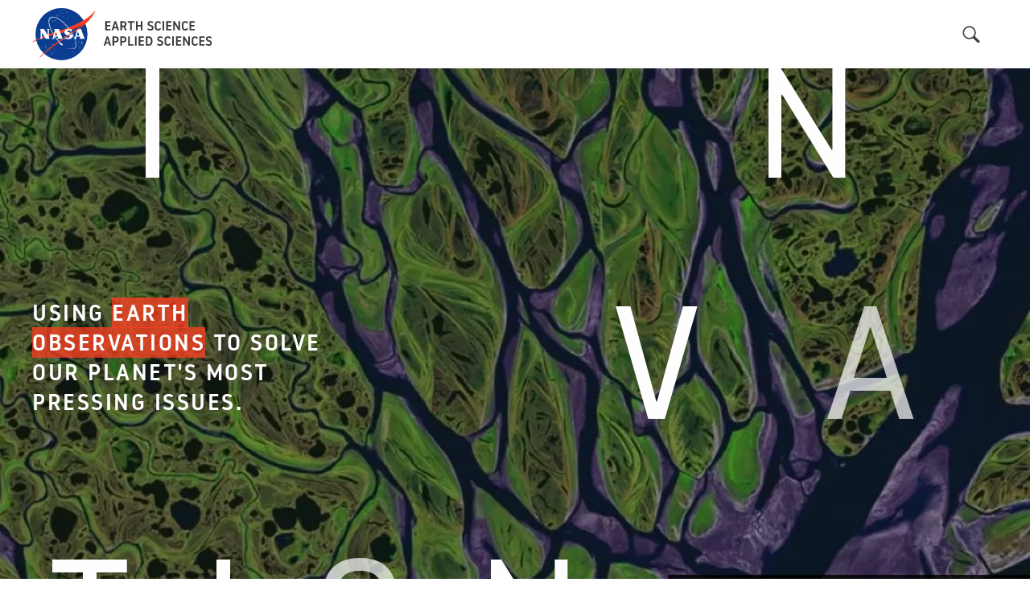

--- FILE ---
content_type: text/html; charset=UTF-8
request_url: https://appliedsciences.nasa.gov/?page=30
body_size: 40779
content:
<!DOCTYPE html>
<html lang="en" dir="ltr" prefix="og: https://ogp.me/ns#">
  <head>
    <meta charset="utf-8" />
<noscript><style>form.antibot * :not(.antibot-message) { display: none !important; }</style>
</noscript><link rel="canonical" href="https://appliedsciences.nasa.gov/" />
<link rel="shortlink" href="https://appliedsciences.nasa.gov/" />
<meta name="Generator" content="Drupal 10 (https://www.drupal.org)" />
<meta name="MobileOptimized" content="width" />
<meta name="HandheldFriendly" content="true" />
<meta name="viewport" content="width=device-width, initial-scale=1.0" />
<meta http-equiv="x-ua-compatible" content="ie=11" />
<meta name="google-site-verification" content="ezec14Qr6UFaB5oHxnWJCmIeTrn2h6mgOIcPRaK7mxU" />
<meta name="orgcode" content="DK000" />
<meta name="webmaster" content="Aries Keck" />
<meta name="rno" content="Lawrence Friedl" />
<meta name="content-owner" content="Aries Keck" />
<link rel="icon" href="/themes/custom/nasa_as/images/favicon.ico" type="image/vnd.microsoft.icon" />
<link rel="alternate" hreflang="en" href="https://appliedsciences.nasa.gov/" />

    <title>Homepage | NASA Applied Sciences</title>
    <link rel="stylesheet" media="all" href="/core/assets/vendor/jquery.ui/themes/base/core.css?t92kk1" />
<link rel="stylesheet" media="all" href="/core/assets/vendor/jquery.ui/themes/base/controlgroup.css?t92kk1" />
<link rel="stylesheet" media="all" href="/core/assets/vendor/jquery.ui/themes/base/checkboxradio.css?t92kk1" />
<link rel="stylesheet" media="all" href="/core/assets/vendor/jquery.ui/themes/base/resizable.css?t92kk1" />
<link rel="stylesheet" media="all" href="/core/assets/vendor/jquery.ui/themes/base/button.css?t92kk1" />
<link rel="stylesheet" media="all" href="/core/assets/vendor/jquery.ui/themes/base/dialog.css?t92kk1" />
<link rel="stylesheet" media="all" href="/themes/contrib/stable/css/core/components/progress.module.css?t92kk1" />
<link rel="stylesheet" media="all" href="/themes/contrib/stable/css/core/components/ajax-progress.module.css?t92kk1" />
<link rel="stylesheet" media="all" href="/themes/contrib/stable/css/system/components/align.module.css?t92kk1" />
<link rel="stylesheet" media="all" href="/themes/contrib/stable/css/system/components/fieldgroup.module.css?t92kk1" />
<link rel="stylesheet" media="all" href="/themes/contrib/stable/css/system/components/container-inline.module.css?t92kk1" />
<link rel="stylesheet" media="all" href="/themes/contrib/stable/css/system/components/clearfix.module.css?t92kk1" />
<link rel="stylesheet" media="all" href="/themes/contrib/stable/css/system/components/details.module.css?t92kk1" />
<link rel="stylesheet" media="all" href="/themes/contrib/stable/css/system/components/hidden.module.css?t92kk1" />
<link rel="stylesheet" media="all" href="/themes/contrib/stable/css/system/components/item-list.module.css?t92kk1" />
<link rel="stylesheet" media="all" href="/themes/contrib/stable/css/system/components/js.module.css?t92kk1" />
<link rel="stylesheet" media="all" href="/themes/contrib/stable/css/system/components/nowrap.module.css?t92kk1" />
<link rel="stylesheet" media="all" href="/themes/contrib/stable/css/system/components/position-container.module.css?t92kk1" />
<link rel="stylesheet" media="all" href="/themes/contrib/stable/css/system/components/reset-appearance.module.css?t92kk1" />
<link rel="stylesheet" media="all" href="/themes/contrib/stable/css/system/components/resize.module.css?t92kk1" />
<link rel="stylesheet" media="all" href="/themes/contrib/stable/css/system/components/system-status-counter.css?t92kk1" />
<link rel="stylesheet" media="all" href="/themes/contrib/stable/css/system/components/system-status-report-counters.css?t92kk1" />
<link rel="stylesheet" media="all" href="/themes/contrib/stable/css/system/components/system-status-report-general-info.css?t92kk1" />
<link rel="stylesheet" media="all" href="/themes/contrib/stable/css/system/components/tablesort.module.css?t92kk1" />
<link rel="stylesheet" media="all" href="/core/modules/ckeditor5/css/ckeditor5.dialog.fix.css?t92kk1" />
<link rel="stylesheet" media="all" href="/modules/contrib/jquery_ui/assets/vendor/jquery.ui/themes/base/core.css?t92kk1" />
<link rel="stylesheet" media="all" href="/modules/contrib/jquery_ui/assets/vendor/jquery.ui/themes/base/controlgroup.css?t92kk1" />
<link rel="stylesheet" media="all" href="/modules/contrib/jquery_ui/assets/vendor/jquery.ui/themes/base/checkboxradio.css?t92kk1" />
<link rel="stylesheet" media="all" href="/modules/contrib/jquery_ui/assets/vendor/jquery.ui/themes/base/button.css?t92kk1" />
<link rel="stylesheet" media="all" href="/modules/contrib/jquery_ui/assets/vendor/jquery.ui/themes/base/draggable.css?t92kk1" />
<link rel="stylesheet" media="all" href="/modules/contrib/jquery_ui/assets/vendor/jquery.ui/themes/base/resizable.css?t92kk1" />
<link rel="stylesheet" media="all" href="/modules/contrib/jquery_ui/assets/vendor/jquery.ui/themes/base/dialog.css?t92kk1" />
<link rel="stylesheet" media="all" href="/modules/contrib/jquery_ui/assets/vendor/jquery.ui/themes/base/accordion.css?t92kk1" />
<link rel="stylesheet" media="all" href="/themes/contrib/stable/css/views/views.module.css?t92kk1" />
<link rel="stylesheet" media="all" href="/core/assets/vendor/jquery.ui/themes/base/theme.css?t92kk1" />
<link rel="stylesheet" media="all" href="/modules/contrib/ds/css/ds-2col.css?t92kk1" />
<link rel="stylesheet" media="all" href="/modules/contrib/ds/css/ds-2col-fluid.css?t92kk1" />
<link rel="stylesheet" media="all" href="/modules/contrib/extlink/extlink.css?t92kk1" />
<link rel="stylesheet" media="all" href="/modules/contrib/jquery_ui/assets/vendor/jquery.ui/themes/base/theme.css?t92kk1" />
<link rel="stylesheet" media="all" href="/modules/contrib/paragraphs/css/paragraphs.unpublished.css?t92kk1" />
<link rel="stylesheet" media="all" href="/themes/contrib/stable/css/core/assets/vendor/normalize-css/normalize.css?t92kk1" />
<link rel="stylesheet" media="all" href="/themes/contrib/stable/css/core/normalize-fixes.css?t92kk1" />
<link rel="stylesheet" media="all" href="/themes/contrib/classy/css/components/action-links.css?t92kk1" />
<link rel="stylesheet" media="all" href="/themes/contrib/classy/css/components/breadcrumb.css?t92kk1" />
<link rel="stylesheet" media="all" href="/themes/contrib/classy/css/components/button.css?t92kk1" />
<link rel="stylesheet" media="all" href="/themes/contrib/classy/css/components/collapse-processed.css?t92kk1" />
<link rel="stylesheet" media="all" href="/themes/contrib/classy/css/components/container-inline.css?t92kk1" />
<link rel="stylesheet" media="all" href="/themes/contrib/classy/css/components/details.css?t92kk1" />
<link rel="stylesheet" media="all" href="/themes/contrib/classy/css/components/exposed-filters.css?t92kk1" />
<link rel="stylesheet" media="all" href="/themes/contrib/classy/css/components/field.css?t92kk1" />
<link rel="stylesheet" media="all" href="/themes/contrib/classy/css/components/form.css?t92kk1" />
<link rel="stylesheet" media="all" href="/themes/contrib/classy/css/components/icons.css?t92kk1" />
<link rel="stylesheet" media="all" href="/themes/contrib/classy/css/components/inline-form.css?t92kk1" />
<link rel="stylesheet" media="all" href="/themes/contrib/classy/css/components/item-list.css?t92kk1" />
<link rel="stylesheet" media="all" href="/themes/contrib/classy/css/components/link.css?t92kk1" />
<link rel="stylesheet" media="all" href="/themes/contrib/classy/css/components/links.css?t92kk1" />
<link rel="stylesheet" media="all" href="/themes/contrib/classy/css/components/menu.css?t92kk1" />
<link rel="stylesheet" media="all" href="/themes/contrib/classy/css/components/more-link.css?t92kk1" />
<link rel="stylesheet" media="all" href="/themes/contrib/classy/css/components/pager.css?t92kk1" />
<link rel="stylesheet" media="all" href="/themes/contrib/classy/css/components/tabledrag.css?t92kk1" />
<link rel="stylesheet" media="all" href="/themes/contrib/classy/css/components/tableselect.css?t92kk1" />
<link rel="stylesheet" media="all" href="/themes/contrib/classy/css/components/tablesort.css?t92kk1" />
<link rel="stylesheet" media="all" href="/themes/contrib/classy/css/components/tabs.css?t92kk1" />
<link rel="stylesheet" media="all" href="/themes/contrib/classy/css/components/textarea.css?t92kk1" />
<link rel="stylesheet" media="all" href="/themes/contrib/classy/css/components/ui-dialog.css?t92kk1" />
<link rel="stylesheet" media="all" href="/themes/contrib/classy/css/components/messages.css?t92kk1" />
<link rel="stylesheet" media="all" href="/themes/contrib/classy/css/components/progress.css?t92kk1" />
<link rel="stylesheet" media="all" href="/themes/contrib/classy/css/components/dialog.css?t92kk1" />
<link rel="stylesheet" media="all" href="//fonts.googleapis.com/css?family=Manuale&amp;display=swap" />
<link rel="stylesheet" media="all" href="//cdnjs.cloudflare.com/ajax/libs/font-awesome/4.7.0/css/font-awesome.min.css" />
<link rel="stylesheet" media="all" href="/themes/custom/nasa_as/css/styles.css?t92kk1" />
<link rel="stylesheet" media="all" href="/themes/custom/nasa_as/css/plyr.css?t92kk1" />

    <!-- Add the slick-theme.css if you want default styling -->
    <link rel="stylesheet" type="text/css" href="//cdn.jsdelivr.net/npm/slick-carousel@1.8.1/slick/slick.css"/>
    <!-- Add the slick-theme.css if you want default styling -->
    <link rel="stylesheet" type="text/css" href="//cdn.jsdelivr.net/npm/slick-carousel@1.8.1/slick/slick-theme.css"/>
    <link rel="stylesheet" media="all" href="/themes/custom/nasa_as/css/slick.css">
  </head>
  <body class="page-node-6816 layout-no-sidebars no-featured_image user-logged-out path-frontpage page-node-type-page">
        <div id="skip-link" role="navigation" aria-label="Link to main content">
      <a href="#main-content" class="visually-hidden focusable skip-link">
        Skip to main content
      </a>
    </div>
    
      <div class="dialog-off-canvas-main-canvas" data-off-canvas-main-canvas>
    
<div class="layout-container">

  
  <header id="header">
    
 <div class="region region-header">
   <div class="container">
      <div class="search-block-form block block-search container-inline" data-drupal-selector="search-block-form" id="block-nasa-as-search" role="search">
  
    
      <form action="/search/node" method="get" id="search-block-form" accept-charset="UTF-8">
  <div class="js-form-item form-item js-form-type-search form-type-search js-form-item-keys form-item-keys form-no-label">
      <label for="edit-keys" class="visually-hidden">Search</label>
        <input title="Enter the terms you wish to search for." data-drupal-selector="edit-keys" type="search" id="edit-keys" name="keys" value="" size="15" maxlength="128" class="form-search" />

        </div>
<div data-drupal-selector="search-actions" class="form-actions js-form-wrapper form-wrapper" id="search-actions"><input data-drupal-selector="edit-submit" type="submit" id="edit-submit" value="Search" class="button js-form-submit form-submit" />
</div>

</form>

  </div>
<div id="block-sitebranding" class="block block-system block-system-branding-block block-" >
  
    
        <a href="/" title="Home" rel="home" class="site-logo">
      <img src="/themes/custom/nasa_as/logo.svg" alt="Home" class="desktop" height="65" width="222.5"/>
      <img src="/themes/custom/nasa_as/logo.svg" alt="Home" class="mobile" height="46" width="157.5"/>
    </a>
      <h1 class="element-invisible">NASA Applied Sciences</h1>
      </div>
<div id="block-mainnavigation" class="block block-we-megamenu block-we-megamenu-blockmain block-" >
  
    
      <div class="region-we-mega-menu">
  <div class="icon--search-mobile"><a class="we-mega-menu-li" title="" href="/search" target="">
    Search
  </a></div>
  <a class="navbar-toggle collapsed">
    <span class="icon-bar"></span>
    <span class="icon-bar"></span>
    <span class="icon-bar"></span>
  </a>
  <nav  class="main navbar navbar-default navbar-we-mega-menu mobile-collapse hover-action" data-menu-name="main" data-block-theme="nasa_as" data-style="White" data-animation="None" data-delay="" data-duration="" data-autoarrow="" data-alwayshowsubmenu="" data-action="hover" data-mobile-collapse="0" aria-label="Main navigation">
    <div class="container-fluid">
      <ul  class="we-mega-menu-ul nav nav-tabs">
  <li  class="we-mega-menu-li icon--search" data-level="0" data-element-type="we-mega-menu-li" description="" data-id="a1d8a673-e915-4339-88f5-5e8f4c33ff18" data-submenu="0" data-hide-sub-when-collapse="" data-group="0" data-class="icon--search" data-icon="" data-caption="" data-alignsub="" data-target="">
      <a class="we-mega-menu-li" title="" href="/search" target="">
      
      Search

          </a>
    
</li>

</ul>
    </div>
  </nav>
</div>

  </div>

   </div>
 </div>

  </header>

      <div class="hero" role="banner">
      
 <div class="region region-hero">
   <div class="container">
      <div class="views-element-container block block-views block-views-blockhero-homepage-block-1 block-" id="block-views-block-hero-homepage-block-1" >
  
    
      <div><div class="view view-hero-homepage view-id-hero_homepage view-display-id-block_1 js-view-dom-id-0a6b5339384cb085e052fc055389d715c6c1556a7da83e4eeaa4ac37a12e4fd0">
  
    
      
      <div class="view-content">
          <div class="views-row"><div class="views-field views-field-nothing"><span class="field-content"><div class="hero--wrapper">
  <div class="hero--background">    
                  
              
              
              
              
              
                  <img loading="eager" width="911" height="683" src="/sites/default/files/styles/banner_min_height/public/2020-12/nasa-earth-1%402x_1.jpg.webp?itok=uSnE9SmW" alt="Oil Spill" />

  

</div>
  <div class="content--wrapper">
    <div class="row-1"><div class="letters" aria-hidden="true">INN</div></div>
    <div class="row-2">
      <div class="hero--body"><p>Using <span class="highlight--orange">Earth Observations</span> to solve our planet's most pressing issues.</p></div>
        <div class="letters" aria-hidden="true">OVA</div>
    </div>
    <div class="row-3"><div class="letters" aria-hidden="true">TION</div><div class="hero--description">Innovation: We’re leading the way in re-imagining uses of NASA Earth data and inspiring new ways to solve real challenges on our home planet.</div>    </div>
  </div>
</div>
</span></div></div>

    </div>
  
          </div>
</div>

  </div>

   </div>
 </div>

    </div>  
  <div id="main" aria-label="Main content" role="main">
    <a id="main-content" tabindex="-1"></a>
      <div class="layout-content">
        
 <div class="region region-content">
   <div class="container">
      <div data-drupal-messages-fallback class="hidden"></div><div id="block-nasa-as-content" class="block block-system block-system-main-block block-" >
  
    
      
      <div  class="layout__region layout__region--top">
      
    </div>
    <div class="ds-layout layout-wrapper layout--onecol">
          <div class="layout__region layout__region--left">
        
            <div class="clearfix text-formatted field field--name-body field--type-text-with-summary field--label-hidden field__item"><p style="visibility:hidden;">NASA Applied Sciences</p>
</div>
      
      </div>
          </div>
  

  </div>

   </div>
 </div>

      </div>
          <div class="content-suffix">
        
 <div class="region region-homepage-content">
   <div class="container">
      <div id="block-whatwedo" class="block--type-homepage-two-column-block block block-block-content block-block-contentda355bdd-b08c-4200-89df-108d855324cc block-" >
  
    
      


<div class="block-content block-content--type-homepage-two-column-block block-content--view-mode-full ds-2col-fluid clearfix">

  

      <div class="group-left">
                  <a href="/image-captions-and-credits"><span class="element-invisible">Image Captions and Credits</span>    <picture>
                  <source srcset="/sites/default/files/styles/half_column_image/public/2021-01/Collage%20Mockup%203.png.webp?itok=f9fkHsDy 1x" media="(min-width: 1400px)" type="image/webp" width="646" height="394"/>
              <source srcset="/sites/default/files/styles/half_column_image_extra_large_x1/public/2021-01/Collage%20Mockup%203.png.webp?itok=EVDrxMv_ 1x" media="(min-width: 1200px)" type="image/webp" width="522" height="318"/>
              <source srcset="/sites/default/files/styles/half_column_image_large_x1/public/2021-01/Collage%20Mockup%203.png.webp?itok=hnbjBy-Y 1x" media="(min-width: 992px)" type="image/webp" width="442" height="270"/>
              <source srcset="/sites/default/files/styles/half_column_image_medium_x1/public/2021-01/Collage%20Mockup%203.png.webp?itok=wsq_g6aV 1x" media="(min-width: 768px)" type="image/webp" width="330" height="201"/>
              <source srcset="/sites/default/files/styles/half_column_image_small_x1/public/2021-01/Collage%20Mockup%203.png.webp?itok=VtlTirOF 1x" media="(min-width: 576px)" type="image/webp" width="532" height="324"/>
                  <img loading="eager" width="532" height="324" src="/sites/default/files/styles/half_column_image_small_x1/public/2021-01/Collage%20Mockup%203.png.webp?itok=VtlTirOF" alt="stitched image of a woman, satellite photo, and group of people looking at a device" />

  </picture>

</a>
              </div>
  
      <div class="group-right">
      
            <div class="field field--name-block-description field--type-ds field--label-hidden field__item"><h2>What We Do</h2></div>
      
            <div class="clearfix text-formatted field field--name-field-subheader field--type-text-long field--label-hidden field__item"><p>Data That Drive<br>
Decisions</p></div>
      
            <div class="clearfix text-formatted field field--name-body field--type-text-with-summary field--label-hidden field__item"><p>The Applied Sciences Program helps people across the world use NASA data to solve big problems right here on Earth. We provide support and funding to help institutions and individuals make better decisions about our environment, food, water, health and safety.</p><p><span>All components of the Applied Sciences Program are now housed within <strong>Earth Action</strong>, an element of NASA’s Earth Science Division. The appliedsciences.nasa.gov website and pages within contain both new content about Earth Action and historic references to the Applied Sciences Program. You can find out more about how Earth Action fits within NASA’s Earth Science Division, as well as information about other parts of the Division (including Flight, Earth Science Data Systems, Research and Analysis, and the Earth Science Technology Office) at the </span><a href="https://science.nasa.gov/earth-science"><span>Earth Science website</span></a><span>.&nbsp;</span></p></div>
      
      <div class="field field--name-field-link-with-icon field--type-entity-reference-revisions field--label-hidden field__items">
              <div class="field__item"><div class="paragraph paragraph--type-link-with-icon paragraph--view-mode-default ds-2col clearfix">

  

  <div class="group-left">
    
            <div class="field field--name-field-icon field--type-image field--label-hidden field__item">  <img loading="lazy" src="/sites/default/files/styles/link_with_icon/public/2019-09/icon-capacity%402x.png?itok=zRYDWJSj" width="37" height="37" alt="Capacity Building Icon" class="image-style-link-with-icon" />


</div>
      
  </div>

  <div class="group-right">
    
            <div class="field field--name-field-link field--type-link field--label-hidden field__item"><a href="">Capacity Building</a></div>
      
  </div>

</div>

</div>
              <div class="field__item"><div class="paragraph paragraph--type-link-with-icon paragraph--view-mode-default ds-2col clearfix">

  

  <div class="group-left">
    
            <div class="field field--name-field-icon field--type-image field--label-hidden field__item">  <img loading="lazy" src="/sites/default/files/styles/link_with_icon/public/2022-10/climateresilience.png?itok=0I4kde99" width="37" height="37" alt="Climate &amp; Resilience " class="image-style-link-with-icon" />


</div>
      
  </div>

  <div class="group-right">
    
            <div class="field field--name-field-link field--type-link field--label-hidden field__item"><a href="">Climate &amp; Resilience</a></div>
      
  </div>

</div>

</div>
              <div class="field__item"><div class="paragraph paragraph--type-link-with-icon paragraph--view-mode-default ds-2col clearfix">

  

  <div class="group-left">
    
            <div class="field field--name-field-icon field--type-image field--label-hidden field__item">  <img loading="lazy" src="/sites/default/files/styles/link_with_icon/public/2019-09/icon-disasters%402x.png?itok=zTkmuc9f" width="37" height="37" alt="Disasters Icon" class="image-style-link-with-icon" />


</div>
      
  </div>

  <div class="group-right">
    
            <div class="field field--name-field-link field--type-link field--label-hidden field__item"><a href="https://appliedsciences.nasa.gov/what-we-do/disasters">Disasters</a></div>
      
  </div>

</div>

</div>
              <div class="field__item"><div class="paragraph paragraph--type-link-with-icon paragraph--view-mode-default ds-2col clearfix">

  

  <div class="group-left">
    
            <div class="field field--name-field-icon field--type-image field--label-hidden field__item">  <img loading="lazy" src="/sites/default/files/styles/link_with_icon/public/2019-09/icon-health%402x.png?itok=fnfAoZ7N" width="37" height="37" alt="Health &amp; Air Quality Icon" class="image-style-link-with-icon" />


</div>
      
  </div>

  <div class="group-right">
    
            <div class="field field--name-field-link field--type-link field--label-hidden field__item"><a href="">Health &amp; Air Quality</a></div>
      
  </div>

</div>

</div>
              <div class="field__item"><div class="paragraph paragraph--type-link-with-icon paragraph--view-mode-default ds-2col clearfix">

  

  <div class="group-left">
    
            <div class="field field--name-field-icon field--type-image field--label-hidden field__item">  <img loading="lazy" src="/sites/default/files/styles/link_with_icon/public/2019-09/icon-water%402x.png?itok=AiHr7rmb" width="37" height="37" alt="Water Resources Icon" class="image-style-link-with-icon" />


</div>
      
  </div>

  <div class="group-right">
    
            <div class="field field--name-field-link field--type-link field--label-hidden field__item"><a href="https://appliedsciences.nasa.gov/what-we-do/water-resources">Water Resources</a></div>
      
  </div>

</div>

</div>
              <div class="field__item"><div class="paragraph paragraph--type-link-with-icon paragraph--view-mode-default ds-2col clearfix">

  

  <div class="group-left">
    
            <div class="field field--name-field-icon field--type-image field--label-hidden field__item">  <img loading="lazy" src="/sites/default/files/styles/link_with_icon/public/2019-09/icon-eco%402x.png?itok=kdREEqyJ" width="37" height="37" alt="Ecological Conservation Icon" class="image-style-link-with-icon" />


</div>
      
  </div>

  <div class="group-right">
    
            <div class="field field--name-field-link field--type-link field--label-hidden field__item"><a href="">Ecological Conservation</a></div>
      
  </div>

</div>

</div>
              <div class="field__item"><div class="paragraph paragraph--type-link-with-icon paragraph--view-mode-default ds-2col clearfix">

  

  <div class="group-left">
    
            <div class="field field--name-field-icon field--type-image field--label-hidden field__item">  <img loading="lazy" src="/sites/default/files/styles/link_with_icon/public/2019-09/icon-food%402x.png?itok=cgYMQsWj" width="37" height="37" alt="Agriculture Icon" class="image-style-link-with-icon" />


</div>
      
  </div>

  <div class="group-right">
    
            <div class="field field--name-field-link field--type-link field--label-hidden field__item"><a href="https://appliedsciences.nasa.gov/what-we-do/food-security-agriculture">Agriculture</a></div>
      
  </div>

</div>

</div>
              <div class="field__item"><div class="paragraph paragraph--type-link-with-icon paragraph--view-mode-default ds-2col clearfix">

  

  <div class="group-left">
    
            <div class="field field--name-field-icon field--type-image field--label-hidden field__item">  <img loading="lazy" src="/sites/default/files/styles/link_with_icon/public/2022-06/Wildfire-logo-88x88px.png?itok=ZBNLzZzb" width="37" height="37" alt="Wildfires Icon" class="image-style-link-with-icon" />


</div>
      
  </div>

  <div class="group-right">
    
            <div class="field field--name-field-link field--type-link field--label-hidden field__item"><a href="">Wildland Fires</a></div>
      
  </div>

</div>

</div>
          </div>
  
    </div>
  
</div>


  </div>

   </div>
 </div>

        
 <div class="region region-content-suffix">
   <div class="container">
      <div class="views-element-container block block-views block-views-blockbasic-page-block-2 block-" id="block-views-block-basic-page-block-2" >
  
    
      <div><div class="view view-basic-page view-id-basic_page view-display-id-block_2 js-view-dom-id-c10185e5d967387ea2f493624da9cd902053c850385ed4229395682fe9f219e3">
  
    
      
  
          </div>
</div>

  </div>

   </div>
 </div>

      </div>      </div>

  
      <footer id="footer">
      
 <div class="region region-footer">
   <div class="container">
      <nav aria-labelledby="block-system-menu-block-footer-utility-navigation-menu" id="block-system-menu-block-footer-utility-navigation" class="block block-menu navigation menu--footer-utility-navigation">
            
  <h2 class="visually-hidden" id="block-system-menu-block-footer-utility-navigation-menu">Footer Utility navigation</h2>
  

        
              <ul class="menu">
                    <li class="menu-item">
        <a href="https://www.nasa.gov/about/highlights/HP_Privacy.html">Privacy &amp; Notices</a>
              </li>
                <li class="menu-item">
        <a href="https://www.nasa.gov/accessibility/">Accessibility</a>
              </li>
                <li class="menu-item">
        <a href="https://www.nasa.gov/FOIA/index.html">FOIA</a>
              </li>
                <li class="menu-item">
        <a href="https://oig.nasa.gov/">Office of Inspector General</a>
              </li>
                <li class="menu-item">
        <a href="/contact" data-drupal-link-system-path="node/254">Contact</a>
              </li>
        </ul>
  


  </nav>
<div class="menu--footer-logo block--type-basic block block-block-content block-block-content70fc7dd1-7976-4b16-8a98-197c5f31ee16 block- block-style-" id="block-block-content-70fc7dd1-7976-4b16-8a98-197c5f31ee16" >
  
    
      

            <div class="clearfix text-formatted field field--name-body field--type-text-with-summary field--label-hidden field__item"><p><a href="https://science.nasa.gov/earth-science/"><svg height="212" viewBox="0 0 1752 212" width="1752" xlink="http://www.w3.org/1999/xlink"> <defs> <polygon id="explore-earth-logo-a" points=".497 .219 211.624 .219 211.624 211.999 .497 211.999" /> </defs> <g fill="none" fill-rule="evenodd" transform="translate(0 -.197)"> <polygon fill="#2E2E2E" points="0 19.197 0 198.197 99 198.197 99 180.541 19.798 180.541 19.798 116.675 98.512 116.675 98.512 99.019 19.798 99.019 19.798 36.853 99 36.853 99 19.197" /> <polygon fill="#2E2E2E" points="181.14 105.797 122.922 19.197 146.159 19.197 192.882 90.553 239.605 19.197 262.595 19.197 204.624 106.041 267 198.197 243.762 198.197 192.152 120.553 141.507 198.197 119 198.197" /> <path d="M334.584928,19.197 C359.430222,19.197 371.139555,22.097 382.124599,30.5636667 C393.833932,39.7525556 401,56.4525556 401,73.1414444 C401,90.0747778 393.592503,107.241444 382.848888,115.708111 C371.139555,124.908111 359.188793,127.808111 336.252986,127.808111 L307.830145,127.808111 L307.830145,198.197 L288,198.197 L288,19.197 L334.584928,19.197 Z M307.830145,110.152556 L336.022531,110.152556 C350.826551,110.152556 359.913081,108.452556 368.747208,102.652556 C376.396135,97.5747778 381.88317,86.197 381.88317,73.6192222 C381.88317,60.797 376.396135,49.4303333 368.505778,44.3525556 C359.671652,38.5525556 350.596096,36.8525556 335.539672,36.8525556 L307.830145,36.8525556 L307.830145,110.152556 Z" fill="#2E2E2E" /> <polygon fill="#2E2E2E" points="426 19.197 446.694 19.197 446.694 180.541 517 180.541 517 198.197 426 198.197" /> <path d="M756,19.197 L803.286847,19.197 C831.701718,19.197 844.935733,22.5858889 854.242307,28.3858889 C868.939266,37.097 878.988565,56.2081111 878.988565,76.5303333 C879.224887,88.6192222 875.803849,101.441444 868.207794,111.597 C857.427023,126.108111 844.440583,129.497 827.78553,131.197 L872.855454,198.197 L850.810015,198.197 L799.60698,120.063667 L805.481263,120.063667 C818.231381,120.063667 835.865481,119.819222 845.667205,110.874778 C855.221354,101.685889 859.385117,90.797 859.385117,77.9747778 C859.385117,64.6747778 852.76811,50.6414444 841.503442,43.3858889 C832.43319,37.5858889 821.168522,36.8525556 804.749791,36.8525556 L776.33492,36.8525556 L776.33492,198.197 L756,198.197 L756,19.197 Z" fill="#2E2E2E" /> <polygon fill="#2E2E2E" points="900 19.197 999 19.197 999 36.853 919.798 36.853 919.798 99.019 998.512 99.019 998.512 116.675 919.798 116.675 919.798 180.541 999 180.541 999 198.197 900 198.197" /> <g transform="translate(523 .197)"> <mask fill="#fff" id="explore-earth-logo-b"> <use href="https://appliedsciences.nasa.gov/#explore-earth-logo-a" /> </mask> <path d="M106.060661,0.217715789 C103.961067,0.217715789 101.8727,0.285294737 99.8067889,0.409189474 C149.500933,2.7294 189.090078,43.8624526 189.090078,94.2988737 C189.090078,146.210768 147.1431,188.289926 95.3830444,188.289926 C43.6342167,188.289926 1.68723889,146.210768 1.68723889,94.2988737 C1.68723889,92.6657158 1.73215,91.0438211 1.81074444,89.4331895 C0.957433333,94.8620316 0.497094444,100.437295 0.497094444,106.113926 C0.497094444,164.592242 47.7660389,211.998874 106.060661,211.998874 C164.355283,211.998874 211.624228,164.592242 211.624228,106.113926 C211.624228,47.6243474 164.355283,0.217715789 106.060661,0.217715789" fill="#2E2E2E" mask="url(#explore-earth-logo-b)" /> </g> <polygon fill="#9D9FA2" points="1066 19.197 1165 19.197 1165 36.852 1085.804 36.852 1085.804 99.017 1164.51 99.017 1164.51 116.682 1085.804 116.682 1085.804 180.531 1165 180.531 1165 198.197 1066 198.197" /> <path d="M1199.64913 198.197L1178 198.197 1253.14973 19.197 1272.60143 19.197 1347 198.197 1325.11543 198.197 1304.20625 147.887405 1220.32287 147.887405 1199.64913 198.197zM1262.14124 41.691891L1226.39943 131.437249 1298.12969 131.437249 1262.14124 41.691891zM1369 19.197L1416.28375 19.197C1444.70369 19.197 1457.93094 22.587405 1467.24989 28.3867819 1481.94557 37.097 1491.98744 56.201486 1491.98744 76.5216106 1492.23595 88.6222336 1488.80206 101.436626 1481.21136 111.596688 1470.43527 126.106283 1457.44523 129.496688 1440.78409 131.191891L1485.86518 198.197 1463.816 198.197 1412.61265 120.061548 1418.4977 120.061548C1431.22794 120.061548 1448.8718 119.827343 1458.66516 110.871766 1468.22131 101.681984 1472.38942 90.797 1472.38942 77.9714548 1472.38942 64.6774984 1465.77015 50.6363146 1454.49706 43.3870935 1445.43791 37.5765639 1434.17611 36.8516417 1417.75219 36.8516417L1389.33224 36.8516417 1389.33224 198.197 1369 198.197 1369 19.197z" fill="#9D9FA2" /> <polygon fill="#9D9FA2" points="1539.287 36.852 1495 36.852 1495 19.197 1604 19.197 1604 36.852 1559.478 36.852 1559.478 198.197 1539.287 198.197" /> <polygon fill="#9D9FA2" points="1625 198.197 1625 19.197 1644.955 19.197 1644.955 98.782 1731.809 98.782 1731.809 19.197 1752 19.197 1752 198.197 1731.809 198.197 1731.809 116.437 1644.955 116.437 1644.955 198.197" /> </g> </svg><span class="element-invisible">Explore Earth logo</span> </a></p>

<p>The Applied Sciences Program is part of the Earth Science Division of the NASA Science Mission Directorate.</p>
</div>
      


  </div>

   </div>
 </div>

    </footer>
  
</div>
  </div>

    
    <script src="/core/assets/vendor/modernizr/modernizr.min.js?v=3.11.7"></script>

    <script type="application/json" data-drupal-selector="drupal-settings-json">{"path":{"baseUrl":"\/","pathPrefix":"","currentPath":"node\/6816","currentPathIsAdmin":false,"isFront":true,"currentLanguage":"en","currentQuery":{"page":"30"}},"pluralDelimiter":"\u0003","suppressDeprecationErrors":true,"ajaxPageState":{"libraries":"[base64]","theme":"nasa_as","theme_token":null},"ajaxTrustedUrl":{"\/search\/node":true},"webform":{"dialog":{"options":{"narrow":{"title":"Narrow","width":600},"normal":{"title":"Normal","width":800},"wide":{"title":"Wide","width":1000}},"entity_type":"node","entity_id":"6816"}},"data":{"extlink":{"extTarget":true,"extTargetNoOverride":false,"extNofollow":false,"extNoreferrer":false,"extFollowNoOverride":false,"extClass":"ext","extLabel":"(link is external)","extImgClass":false,"extSubdomains":false,"extExclude":"","extInclude":"","extCssExclude":"","extCssExplicit":"","extAlert":false,"extAlertText":"This link will take you to an external web site. We are not responsible for their content.","mailtoClass":"mailto","mailtoLabel":"(link sends email)","extUseFontAwesome":false,"extIconPlacement":"append","extFaLinkClasses":"fa fa-external-link","extFaMailtoClasses":"fa fa-envelope-o","whitelistedDomains":null}},"user":{"uid":0,"permissionsHash":"14183e5de7d062a942c42903d5e18e9282762b20a742d072df55d86ce572eeef"}}</script>
<script src="/core/assets/vendor/jquery/jquery.min.js?v=3.7.1"></script>
<script src="/core/assets/vendor/once/once.min.js?v=1.0.1"></script>
<script src="/core/misc/drupalSettingsLoader.js?v=10.5.7"></script>
<script src="/core/misc/drupal.js?v=10.5.7"></script>
<script src="/core/misc/drupal.init.js?v=10.5.7"></script>
<script src="/core/assets/vendor/jquery.ui/ui/version-min.js?v=10.5.7"></script>
<script src="/core/assets/vendor/jquery.ui/ui/data-min.js?v=10.5.7"></script>
<script src="/core/assets/vendor/jquery.ui/ui/disable-selection-min.js?v=10.5.7"></script>
<script src="/core/assets/vendor/jquery.ui/ui/jquery-patch-min.js?v=10.5.7"></script>
<script src="/core/assets/vendor/jquery.ui/ui/scroll-parent-min.js?v=10.5.7"></script>
<script src="/core/assets/vendor/jquery.ui/ui/unique-id-min.js?v=10.5.7"></script>
<script src="/core/assets/vendor/jquery.ui/ui/focusable-min.js?v=10.5.7"></script>
<script src="/core/assets/vendor/jquery.ui/ui/keycode-min.js?v=10.5.7"></script>
<script src="/core/assets/vendor/jquery.ui/ui/plugin-min.js?v=10.5.7"></script>
<script src="/core/assets/vendor/jquery.ui/ui/widget-min.js?v=10.5.7"></script>
<script src="/core/assets/vendor/jquery.ui/ui/labels-min.js?v=10.5.7"></script>
<script src="/core/assets/vendor/jquery.ui/ui/widgets/controlgroup-min.js?v=10.5.7"></script>
<script src="/core/assets/vendor/jquery.ui/ui/form-reset-mixin-min.js?v=10.5.7"></script>
<script src="/core/assets/vendor/jquery.ui/ui/widgets/mouse-min.js?v=10.5.7"></script>
<script src="/core/assets/vendor/jquery.ui/ui/widgets/checkboxradio-min.js?v=10.5.7"></script>
<script src="/core/assets/vendor/jquery.ui/ui/widgets/draggable-min.js?v=10.5.7"></script>
<script src="/core/assets/vendor/jquery.ui/ui/widgets/resizable-min.js?v=10.5.7"></script>
<script src="/core/assets/vendor/jquery.ui/ui/widgets/button-min.js?v=10.5.7"></script>
<script src="/core/assets/vendor/jquery.ui/ui/widgets/dialog-min.js?v=10.5.7"></script>
<script src="/modules/contrib/jquery_ui/assets/vendor/jquery.ui/ui/version-min.js?v=1.13.2"></script>
<script src="/modules/contrib/jquery_ui/assets/vendor/jquery.ui/ui/widget-min.js?v=1.13.2"></script>
<script src="/modules/contrib/jquery_ui/assets/vendor/jquery.ui/ui/widgets/controlgroup-min.js?v=1.13.2"></script>
<script src="/modules/contrib/jquery_ui/assets/vendor/jquery.ui/ui/form-min.js?v=1.13.2"></script>
<script src="/modules/contrib/jquery_ui/assets/vendor/jquery.ui/ui/form-reset-mixin-min.js?v=1.13.2"></script>
<script src="/modules/contrib/jquery_ui/assets/vendor/jquery.ui/ui/labels-min.js?v=1.13.2"></script>
<script src="/modules/contrib/jquery_ui/assets/vendor/jquery.ui/ui/widgets/checkboxradio-min.js?v=1.13.2"></script>
<script src="/modules/contrib/jquery_ui/assets/vendor/jquery.ui/ui/keycode-min.js?v=1.13.2"></script>
<script src="/modules/contrib/jquery_ui/assets/vendor/jquery.ui/ui/widgets/button-min.js?v=1.13.2"></script>
<script src="/modules/contrib/jquery_ui/assets/vendor/jquery.ui/ui/ie-min.js?v=1.13.2"></script>
<script src="/modules/contrib/jquery_ui/assets/vendor/jquery.ui/ui/widgets/mouse-min.js?v=1.13.2"></script>
<script src="/modules/contrib/jquery_ui/assets/vendor/jquery.ui/ui/data-min.js?v=1.13.2"></script>
<script src="/modules/contrib/jquery_ui/assets/vendor/jquery.ui/ui/plugin-min.js?v=1.13.2"></script>
<script src="/modules/contrib/jquery_ui/assets/vendor/jquery.ui/ui/safe-active-element-min.js?v=1.13.2"></script>
<script src="/modules/contrib/jquery_ui/assets/vendor/jquery.ui/ui/safe-blur-min.js?v=1.13.2"></script>
<script src="/modules/contrib/jquery_ui/assets/vendor/jquery.ui/ui/scroll-parent-min.js?v=1.13.2"></script>
<script src="/modules/contrib/jquery_ui/assets/vendor/jquery.ui/ui/widgets/draggable-min.js?v=1.13.2"></script>
<script src="/modules/contrib/jquery_ui/assets/vendor/jquery.ui/ui/disable-selection-min.js?v=1.13.2"></script>
<script src="/modules/contrib/jquery_ui/assets/vendor/jquery.ui/ui/widgets/resizable-min.js?v=1.13.2"></script>
<script src="/modules/contrib/jquery_ui/assets/vendor/jquery.ui/ui/focusable-min.js?v=1.13.2"></script>
<script src="/modules/contrib/jquery_ui/assets/vendor/jquery.ui/ui/position-min.js?v=1.13.2"></script>
<script src="/modules/contrib/jquery_ui/assets/vendor/jquery.ui/ui/tabbable-min.js?v=1.13.2"></script>
<script src="/modules/contrib/jquery_ui/assets/vendor/jquery.ui/ui/unique-id-min.js?v=1.13.2"></script>
<script src="/modules/contrib/jquery_ui/assets/vendor/jquery.ui/ui/widgets/dialog-min.js?v=1.13.2"></script>
<script src="/modules/contrib/jquery_ui/assets/vendor/jquery.ui/ui/widgets/accordion-min.js?v=1.13.2"></script>
<script src="/core/assets/vendor/tabbable/index.umd.min.js?v=6.2.0"></script>
<script src="/core/assets/vendor/tua-body-scroll-lock/tua-bsl.umd.min.js?v=10.5.7"></script>
<script src="/modules/contrib/extlink/extlink.js?v=10.5.7"></script>
<script src="/themes/custom/nasa_as/js/build/scripts.min.js?v=1.x"></script>
<script src="//cdn.plyr.io/3.5.10/plyr.polyfilled.js"></script>
<script src="//dap.digitalgov.gov/Universal-Federated-Analytics-Min.js?agency=NASA&amp;subagency=GSFC&amp;yt=true&amp;dclink=true" language="javascript" id="_fed_an_ua_tag"></script>
<script src="https://cdn.parsely.com/keys/appliedsciences.nasa.gov/p.js" id="parsely-cfg" async="" defer=""></script>
<script src="/modules/contrib/we_megamenu/assets/js/we_megamenu_frontend.js?v=1"></script>
<script src="/core/misc/progress.js?v=10.5.7"></script>
<script src="/core/assets/vendor/loadjs/loadjs.min.js?v=4.3.0"></script>
<script src="/core/misc/debounce.js?v=10.5.7"></script>
<script src="/core/misc/announce.js?v=10.5.7"></script>
<script src="/core/misc/message.js?v=10.5.7"></script>
<script src="/core/misc/ajax.js?v=10.5.7"></script>
<script src="/themes/contrib/stable/js/ajax.js?v=10.5.7"></script>
<script src="/core/misc/displace.js?v=10.5.7"></script>
<script src="/core/misc/jquery.tabbable.shim.js?v=10.5.7"></script>
<script src="/core/misc/position.js?v=10.5.7"></script>
<script src="/core/misc/dialog/dialog-deprecation.js?v=10.5.7"></script>
<script src="/core/misc/dialog/dialog.js?v=10.5.7"></script>
<script src="/core/misc/dialog/dialog.position.js?v=10.5.7"></script>
<script src="/core/misc/dialog/dialog.jquery-ui.js?v=10.5.7"></script>
<script src="/core/modules/ckeditor5/js/ckeditor5.dialog.fix.js?v=10.5.7"></script>
<script src="/core/misc/dialog/dialog.ajax.js?v=10.5.7"></script>
<script src="/modules/contrib/webform/js/webform.drupal.dialog.js?v=10.5.7"></script>
<script src="/modules/contrib/webform/js/webform.dialog.js?v=10.5.7"></script>

    <script type="text/javascript" src="//cdn.jsdelivr.net/npm/slick-carousel@1.8.1/slick/slick.min.js"></script>
    <script type="text/javascript" src="/themes/custom/nasa_as/js/src/slick-init.js"></script>
  </body>
</html>


--- FILE ---
content_type: text/html; charset=UTF-8
request_url: https://appliedsciences.nasa.gov/
body_size: 40750
content:
<!DOCTYPE html>
<html lang="en" dir="ltr" prefix="og: https://ogp.me/ns#">
  <head>
    <meta charset="utf-8" />
<noscript><style>form.antibot * :not(.antibot-message) { display: none !important; }</style>
</noscript><link rel="canonical" href="https://appliedsciences.nasa.gov/" />
<link rel="shortlink" href="https://appliedsciences.nasa.gov/" />
<meta name="Generator" content="Drupal 10 (https://www.drupal.org)" />
<meta name="MobileOptimized" content="width" />
<meta name="HandheldFriendly" content="true" />
<meta name="viewport" content="width=device-width, initial-scale=1.0" />
<meta http-equiv="x-ua-compatible" content="ie=11" />
<meta name="google-site-verification" content="ezec14Qr6UFaB5oHxnWJCmIeTrn2h6mgOIcPRaK7mxU" />
<meta name="orgcode" content="DK000" />
<meta name="webmaster" content="Aries Keck" />
<meta name="rno" content="Lawrence Friedl" />
<meta name="content-owner" content="Aries Keck" />
<link rel="icon" href="/themes/custom/nasa_as/images/favicon.ico" type="image/vnd.microsoft.icon" />
<link rel="alternate" hreflang="en" href="https://appliedsciences.nasa.gov/" />

    <title>Homepage | NASA Applied Sciences</title>
    <link rel="stylesheet" media="all" href="/core/assets/vendor/jquery.ui/themes/base/core.css?t92kk1" />
<link rel="stylesheet" media="all" href="/core/assets/vendor/jquery.ui/themes/base/controlgroup.css?t92kk1" />
<link rel="stylesheet" media="all" href="/core/assets/vendor/jquery.ui/themes/base/checkboxradio.css?t92kk1" />
<link rel="stylesheet" media="all" href="/core/assets/vendor/jquery.ui/themes/base/resizable.css?t92kk1" />
<link rel="stylesheet" media="all" href="/core/assets/vendor/jquery.ui/themes/base/button.css?t92kk1" />
<link rel="stylesheet" media="all" href="/core/assets/vendor/jquery.ui/themes/base/dialog.css?t92kk1" />
<link rel="stylesheet" media="all" href="/themes/contrib/stable/css/core/components/progress.module.css?t92kk1" />
<link rel="stylesheet" media="all" href="/themes/contrib/stable/css/core/components/ajax-progress.module.css?t92kk1" />
<link rel="stylesheet" media="all" href="/themes/contrib/stable/css/system/components/align.module.css?t92kk1" />
<link rel="stylesheet" media="all" href="/themes/contrib/stable/css/system/components/fieldgroup.module.css?t92kk1" />
<link rel="stylesheet" media="all" href="/themes/contrib/stable/css/system/components/container-inline.module.css?t92kk1" />
<link rel="stylesheet" media="all" href="/themes/contrib/stable/css/system/components/clearfix.module.css?t92kk1" />
<link rel="stylesheet" media="all" href="/themes/contrib/stable/css/system/components/details.module.css?t92kk1" />
<link rel="stylesheet" media="all" href="/themes/contrib/stable/css/system/components/hidden.module.css?t92kk1" />
<link rel="stylesheet" media="all" href="/themes/contrib/stable/css/system/components/item-list.module.css?t92kk1" />
<link rel="stylesheet" media="all" href="/themes/contrib/stable/css/system/components/js.module.css?t92kk1" />
<link rel="stylesheet" media="all" href="/themes/contrib/stable/css/system/components/nowrap.module.css?t92kk1" />
<link rel="stylesheet" media="all" href="/themes/contrib/stable/css/system/components/position-container.module.css?t92kk1" />
<link rel="stylesheet" media="all" href="/themes/contrib/stable/css/system/components/reset-appearance.module.css?t92kk1" />
<link rel="stylesheet" media="all" href="/themes/contrib/stable/css/system/components/resize.module.css?t92kk1" />
<link rel="stylesheet" media="all" href="/themes/contrib/stable/css/system/components/system-status-counter.css?t92kk1" />
<link rel="stylesheet" media="all" href="/themes/contrib/stable/css/system/components/system-status-report-counters.css?t92kk1" />
<link rel="stylesheet" media="all" href="/themes/contrib/stable/css/system/components/system-status-report-general-info.css?t92kk1" />
<link rel="stylesheet" media="all" href="/themes/contrib/stable/css/system/components/tablesort.module.css?t92kk1" />
<link rel="stylesheet" media="all" href="/core/modules/ckeditor5/css/ckeditor5.dialog.fix.css?t92kk1" />
<link rel="stylesheet" media="all" href="/modules/contrib/jquery_ui/assets/vendor/jquery.ui/themes/base/core.css?t92kk1" />
<link rel="stylesheet" media="all" href="/modules/contrib/jquery_ui/assets/vendor/jquery.ui/themes/base/controlgroup.css?t92kk1" />
<link rel="stylesheet" media="all" href="/modules/contrib/jquery_ui/assets/vendor/jquery.ui/themes/base/checkboxradio.css?t92kk1" />
<link rel="stylesheet" media="all" href="/modules/contrib/jquery_ui/assets/vendor/jquery.ui/themes/base/button.css?t92kk1" />
<link rel="stylesheet" media="all" href="/modules/contrib/jquery_ui/assets/vendor/jquery.ui/themes/base/draggable.css?t92kk1" />
<link rel="stylesheet" media="all" href="/modules/contrib/jquery_ui/assets/vendor/jquery.ui/themes/base/resizable.css?t92kk1" />
<link rel="stylesheet" media="all" href="/modules/contrib/jquery_ui/assets/vendor/jquery.ui/themes/base/dialog.css?t92kk1" />
<link rel="stylesheet" media="all" href="/modules/contrib/jquery_ui/assets/vendor/jquery.ui/themes/base/accordion.css?t92kk1" />
<link rel="stylesheet" media="all" href="/themes/contrib/stable/css/views/views.module.css?t92kk1" />
<link rel="stylesheet" media="all" href="/core/assets/vendor/jquery.ui/themes/base/theme.css?t92kk1" />
<link rel="stylesheet" media="all" href="/modules/contrib/ds/css/ds-2col.css?t92kk1" />
<link rel="stylesheet" media="all" href="/modules/contrib/ds/css/ds-2col-fluid.css?t92kk1" />
<link rel="stylesheet" media="all" href="/modules/contrib/extlink/extlink.css?t92kk1" />
<link rel="stylesheet" media="all" href="/modules/contrib/jquery_ui/assets/vendor/jquery.ui/themes/base/theme.css?t92kk1" />
<link rel="stylesheet" media="all" href="/modules/contrib/paragraphs/css/paragraphs.unpublished.css?t92kk1" />
<link rel="stylesheet" media="all" href="/themes/contrib/stable/css/core/assets/vendor/normalize-css/normalize.css?t92kk1" />
<link rel="stylesheet" media="all" href="/themes/contrib/stable/css/core/normalize-fixes.css?t92kk1" />
<link rel="stylesheet" media="all" href="/themes/contrib/classy/css/components/action-links.css?t92kk1" />
<link rel="stylesheet" media="all" href="/themes/contrib/classy/css/components/breadcrumb.css?t92kk1" />
<link rel="stylesheet" media="all" href="/themes/contrib/classy/css/components/button.css?t92kk1" />
<link rel="stylesheet" media="all" href="/themes/contrib/classy/css/components/collapse-processed.css?t92kk1" />
<link rel="stylesheet" media="all" href="/themes/contrib/classy/css/components/container-inline.css?t92kk1" />
<link rel="stylesheet" media="all" href="/themes/contrib/classy/css/components/details.css?t92kk1" />
<link rel="stylesheet" media="all" href="/themes/contrib/classy/css/components/exposed-filters.css?t92kk1" />
<link rel="stylesheet" media="all" href="/themes/contrib/classy/css/components/field.css?t92kk1" />
<link rel="stylesheet" media="all" href="/themes/contrib/classy/css/components/form.css?t92kk1" />
<link rel="stylesheet" media="all" href="/themes/contrib/classy/css/components/icons.css?t92kk1" />
<link rel="stylesheet" media="all" href="/themes/contrib/classy/css/components/inline-form.css?t92kk1" />
<link rel="stylesheet" media="all" href="/themes/contrib/classy/css/components/item-list.css?t92kk1" />
<link rel="stylesheet" media="all" href="/themes/contrib/classy/css/components/link.css?t92kk1" />
<link rel="stylesheet" media="all" href="/themes/contrib/classy/css/components/links.css?t92kk1" />
<link rel="stylesheet" media="all" href="/themes/contrib/classy/css/components/menu.css?t92kk1" />
<link rel="stylesheet" media="all" href="/themes/contrib/classy/css/components/more-link.css?t92kk1" />
<link rel="stylesheet" media="all" href="/themes/contrib/classy/css/components/pager.css?t92kk1" />
<link rel="stylesheet" media="all" href="/themes/contrib/classy/css/components/tabledrag.css?t92kk1" />
<link rel="stylesheet" media="all" href="/themes/contrib/classy/css/components/tableselect.css?t92kk1" />
<link rel="stylesheet" media="all" href="/themes/contrib/classy/css/components/tablesort.css?t92kk1" />
<link rel="stylesheet" media="all" href="/themes/contrib/classy/css/components/tabs.css?t92kk1" />
<link rel="stylesheet" media="all" href="/themes/contrib/classy/css/components/textarea.css?t92kk1" />
<link rel="stylesheet" media="all" href="/themes/contrib/classy/css/components/ui-dialog.css?t92kk1" />
<link rel="stylesheet" media="all" href="/themes/contrib/classy/css/components/messages.css?t92kk1" />
<link rel="stylesheet" media="all" href="/themes/contrib/classy/css/components/progress.css?t92kk1" />
<link rel="stylesheet" media="all" href="/themes/contrib/classy/css/components/dialog.css?t92kk1" />
<link rel="stylesheet" media="all" href="//fonts.googleapis.com/css?family=Manuale&amp;display=swap" />
<link rel="stylesheet" media="all" href="//cdnjs.cloudflare.com/ajax/libs/font-awesome/4.7.0/css/font-awesome.min.css" />
<link rel="stylesheet" media="all" href="/themes/custom/nasa_as/css/styles.css?t92kk1" />
<link rel="stylesheet" media="all" href="/themes/custom/nasa_as/css/plyr.css?t92kk1" />

    <!-- Add the slick-theme.css if you want default styling -->
    <link rel="stylesheet" type="text/css" href="//cdn.jsdelivr.net/npm/slick-carousel@1.8.1/slick/slick.css"/>
    <!-- Add the slick-theme.css if you want default styling -->
    <link rel="stylesheet" type="text/css" href="//cdn.jsdelivr.net/npm/slick-carousel@1.8.1/slick/slick-theme.css"/>
    <link rel="stylesheet" media="all" href="/themes/custom/nasa_as/css/slick.css">
  </head>
  <body class="page-node-6816 layout-no-sidebars no-featured_image user-logged-out path-frontpage page-node-type-page">
        <div id="skip-link" role="navigation" aria-label="Link to main content">
      <a href="#main-content" class="visually-hidden focusable skip-link">
        Skip to main content
      </a>
    </div>
    
      <div class="dialog-off-canvas-main-canvas" data-off-canvas-main-canvas>
    
<div class="layout-container">

  
  <header id="header">
    
 <div class="region region-header">
   <div class="container">
      <div class="search-block-form block block-search container-inline" data-drupal-selector="search-block-form" id="block-nasa-as-search" role="search">
  
    
      <form action="/search/node" method="get" id="search-block-form" accept-charset="UTF-8">
  <div class="js-form-item form-item js-form-type-search form-type-search js-form-item-keys form-item-keys form-no-label">
      <label for="edit-keys" class="visually-hidden">Search</label>
        <input title="Enter the terms you wish to search for." data-drupal-selector="edit-keys" type="search" id="edit-keys" name="keys" value="" size="15" maxlength="128" class="form-search" />

        </div>
<div data-drupal-selector="search-actions" class="form-actions js-form-wrapper form-wrapper" id="search-actions"><input data-drupal-selector="edit-submit" type="submit" id="edit-submit" value="Search" class="button js-form-submit form-submit" />
</div>

</form>

  </div>
<div id="block-sitebranding" class="block block-system block-system-branding-block block-" >
  
    
        <a href="/" title="Home" rel="home" class="site-logo">
      <img src="/themes/custom/nasa_as/logo.svg" alt="Home" class="desktop" height="65" width="222.5"/>
      <img src="/themes/custom/nasa_as/logo.svg" alt="Home" class="mobile" height="46" width="157.5"/>
    </a>
      <h1 class="element-invisible">NASA Applied Sciences</h1>
      </div>
<div id="block-mainnavigation" class="block block-we-megamenu block-we-megamenu-blockmain block-" >
  
    
      <div class="region-we-mega-menu">
  <div class="icon--search-mobile"><a class="we-mega-menu-li" title="" href="/search" target="">
    Search
  </a></div>
  <a class="navbar-toggle collapsed">
    <span class="icon-bar"></span>
    <span class="icon-bar"></span>
    <span class="icon-bar"></span>
  </a>
  <nav  class="main navbar navbar-default navbar-we-mega-menu mobile-collapse hover-action" data-menu-name="main" data-block-theme="nasa_as" data-style="White" data-animation="None" data-delay="" data-duration="" data-autoarrow="" data-alwayshowsubmenu="" data-action="hover" data-mobile-collapse="0" aria-label="Main navigation">
    <div class="container-fluid">
      <ul  class="we-mega-menu-ul nav nav-tabs">
  <li  class="we-mega-menu-li icon--search" data-level="0" data-element-type="we-mega-menu-li" description="" data-id="a1d8a673-e915-4339-88f5-5e8f4c33ff18" data-submenu="0" data-hide-sub-when-collapse="" data-group="0" data-class="icon--search" data-icon="" data-caption="" data-alignsub="" data-target="">
      <a class="we-mega-menu-li" title="" href="/search" target="">
      
      Search

          </a>
    
</li>

</ul>
    </div>
  </nav>
</div>

  </div>

   </div>
 </div>

  </header>

      <div class="hero" role="banner">
      
 <div class="region region-hero">
   <div class="container">
      <div class="views-element-container block block-views block-views-blockhero-homepage-block-1 block-" id="block-views-block-hero-homepage-block-1" >
  
    
      <div><div class="view view-hero-homepage view-id-hero_homepage view-display-id-block_1 js-view-dom-id-d47f27fa08f677c36c3b02b322be101f879095860ccfde3e4d86c2b448bf7977">
  
    
      
      <div class="view-content">
          <div class="views-row"><div class="views-field views-field-nothing"><span class="field-content"><div class="hero--wrapper">
  <div class="hero--background">    
                  
              
              
              
              
              
                  <img loading="eager" width="911" height="683" src="/sites/default/files/styles/banner_min_height/public/2020-12/nasa-earth-1%402x_1.jpg.webp?itok=uSnE9SmW" alt="Oil Spill" />

  

</div>
  <div class="content--wrapper">
    <div class="row-1"><div class="letters" aria-hidden="true">INN</div></div>
    <div class="row-2">
      <div class="hero--body"><p>Using <span class="highlight--orange">Earth Observations</span> to solve our planet's most pressing issues.</p></div>
        <div class="letters" aria-hidden="true">OVA</div>
    </div>
    <div class="row-3"><div class="letters" aria-hidden="true">TION</div><div class="hero--description">Innovation: We’re leading the way in re-imagining uses of NASA Earth data and inspiring new ways to solve real challenges on our home planet.</div>    </div>
  </div>
</div>
</span></div></div>

    </div>
  
          </div>
</div>

  </div>

   </div>
 </div>

    </div>  
  <div id="main" aria-label="Main content" role="main">
    <a id="main-content" tabindex="-1"></a>
      <div class="layout-content">
        
 <div class="region region-content">
   <div class="container">
      <div data-drupal-messages-fallback class="hidden"></div><div id="block-nasa-as-content" class="block block-system block-system-main-block block-" >
  
    
      
      <div  class="layout__region layout__region--top">
      
    </div>
    <div class="ds-layout layout-wrapper layout--onecol">
          <div class="layout__region layout__region--left">
        
            <div class="clearfix text-formatted field field--name-body field--type-text-with-summary field--label-hidden field__item"><p style="visibility:hidden;">NASA Applied Sciences</p>
</div>
      
      </div>
          </div>
  

  </div>

   </div>
 </div>

      </div>
          <div class="content-suffix">
        
 <div class="region region-homepage-content">
   <div class="container">
      <div id="block-whatwedo" class="block--type-homepage-two-column-block block block-block-content block-block-contentda355bdd-b08c-4200-89df-108d855324cc block-" >
  
    
      


<div class="block-content block-content--type-homepage-two-column-block block-content--view-mode-full ds-2col-fluid clearfix">

  

      <div class="group-left">
                  <a href="/image-captions-and-credits"><span class="element-invisible">Image Captions and Credits</span>    <picture>
                  <source srcset="/sites/default/files/styles/half_column_image/public/2021-01/Collage%20Mockup%203.png.webp?itok=f9fkHsDy 1x" media="(min-width: 1400px)" type="image/webp" width="646" height="394"/>
              <source srcset="/sites/default/files/styles/half_column_image_extra_large_x1/public/2021-01/Collage%20Mockup%203.png.webp?itok=EVDrxMv_ 1x" media="(min-width: 1200px)" type="image/webp" width="522" height="318"/>
              <source srcset="/sites/default/files/styles/half_column_image_large_x1/public/2021-01/Collage%20Mockup%203.png.webp?itok=hnbjBy-Y 1x" media="(min-width: 992px)" type="image/webp" width="442" height="270"/>
              <source srcset="/sites/default/files/styles/half_column_image_medium_x1/public/2021-01/Collage%20Mockup%203.png.webp?itok=wsq_g6aV 1x" media="(min-width: 768px)" type="image/webp" width="330" height="201"/>
              <source srcset="/sites/default/files/styles/half_column_image_small_x1/public/2021-01/Collage%20Mockup%203.png.webp?itok=VtlTirOF 1x" media="(min-width: 576px)" type="image/webp" width="532" height="324"/>
                  <img loading="eager" width="532" height="324" src="/sites/default/files/styles/half_column_image_small_x1/public/2021-01/Collage%20Mockup%203.png.webp?itok=VtlTirOF" alt="stitched image of a woman, satellite photo, and group of people looking at a device" />

  </picture>

</a>
              </div>
  
      <div class="group-right">
      
            <div class="field field--name-block-description field--type-ds field--label-hidden field__item"><h2>What We Do</h2></div>
      
            <div class="clearfix text-formatted field field--name-field-subheader field--type-text-long field--label-hidden field__item"><p>Data That Drive<br>
Decisions</p></div>
      
            <div class="clearfix text-formatted field field--name-body field--type-text-with-summary field--label-hidden field__item"><p>The Applied Sciences Program helps people across the world use NASA data to solve big problems right here on Earth. We provide support and funding to help institutions and individuals make better decisions about our environment, food, water, health and safety.</p><p><span>All components of the Applied Sciences Program are now housed within <strong>Earth Action</strong>, an element of NASA’s Earth Science Division. The appliedsciences.nasa.gov website and pages within contain both new content about Earth Action and historic references to the Applied Sciences Program. You can find out more about how Earth Action fits within NASA’s Earth Science Division, as well as information about other parts of the Division (including Flight, Earth Science Data Systems, Research and Analysis, and the Earth Science Technology Office) at the </span><a href="https://science.nasa.gov/earth-science"><span>Earth Science website</span></a><span>.&nbsp;</span></p></div>
      
      <div class="field field--name-field-link-with-icon field--type-entity-reference-revisions field--label-hidden field__items">
              <div class="field__item"><div class="paragraph paragraph--type-link-with-icon paragraph--view-mode-default ds-2col clearfix">

  

  <div class="group-left">
    
            <div class="field field--name-field-icon field--type-image field--label-hidden field__item">  <img loading="lazy" src="/sites/default/files/styles/link_with_icon/public/2019-09/icon-capacity%402x.png?itok=zRYDWJSj" width="37" height="37" alt="Capacity Building Icon" class="image-style-link-with-icon" />


</div>
      
  </div>

  <div class="group-right">
    
            <div class="field field--name-field-link field--type-link field--label-hidden field__item"><a href="">Capacity Building</a></div>
      
  </div>

</div>

</div>
              <div class="field__item"><div class="paragraph paragraph--type-link-with-icon paragraph--view-mode-default ds-2col clearfix">

  

  <div class="group-left">
    
            <div class="field field--name-field-icon field--type-image field--label-hidden field__item">  <img loading="lazy" src="/sites/default/files/styles/link_with_icon/public/2022-10/climateresilience.png?itok=0I4kde99" width="37" height="37" alt="Climate &amp; Resilience " class="image-style-link-with-icon" />


</div>
      
  </div>

  <div class="group-right">
    
            <div class="field field--name-field-link field--type-link field--label-hidden field__item"><a href="">Climate &amp; Resilience</a></div>
      
  </div>

</div>

</div>
              <div class="field__item"><div class="paragraph paragraph--type-link-with-icon paragraph--view-mode-default ds-2col clearfix">

  

  <div class="group-left">
    
            <div class="field field--name-field-icon field--type-image field--label-hidden field__item">  <img loading="lazy" src="/sites/default/files/styles/link_with_icon/public/2019-09/icon-disasters%402x.png?itok=zTkmuc9f" width="37" height="37" alt="Disasters Icon" class="image-style-link-with-icon" />


</div>
      
  </div>

  <div class="group-right">
    
            <div class="field field--name-field-link field--type-link field--label-hidden field__item"><a href="https://appliedsciences.nasa.gov/what-we-do/disasters">Disasters</a></div>
      
  </div>

</div>

</div>
              <div class="field__item"><div class="paragraph paragraph--type-link-with-icon paragraph--view-mode-default ds-2col clearfix">

  

  <div class="group-left">
    
            <div class="field field--name-field-icon field--type-image field--label-hidden field__item">  <img loading="lazy" src="/sites/default/files/styles/link_with_icon/public/2019-09/icon-health%402x.png?itok=fnfAoZ7N" width="37" height="37" alt="Health &amp; Air Quality Icon" class="image-style-link-with-icon" />


</div>
      
  </div>

  <div class="group-right">
    
            <div class="field field--name-field-link field--type-link field--label-hidden field__item"><a href="">Health &amp; Air Quality</a></div>
      
  </div>

</div>

</div>
              <div class="field__item"><div class="paragraph paragraph--type-link-with-icon paragraph--view-mode-default ds-2col clearfix">

  

  <div class="group-left">
    
            <div class="field field--name-field-icon field--type-image field--label-hidden field__item">  <img loading="lazy" src="/sites/default/files/styles/link_with_icon/public/2019-09/icon-water%402x.png?itok=AiHr7rmb" width="37" height="37" alt="Water Resources Icon" class="image-style-link-with-icon" />


</div>
      
  </div>

  <div class="group-right">
    
            <div class="field field--name-field-link field--type-link field--label-hidden field__item"><a href="https://appliedsciences.nasa.gov/what-we-do/water-resources">Water Resources</a></div>
      
  </div>

</div>

</div>
              <div class="field__item"><div class="paragraph paragraph--type-link-with-icon paragraph--view-mode-default ds-2col clearfix">

  

  <div class="group-left">
    
            <div class="field field--name-field-icon field--type-image field--label-hidden field__item">  <img loading="lazy" src="/sites/default/files/styles/link_with_icon/public/2019-09/icon-eco%402x.png?itok=kdREEqyJ" width="37" height="37" alt="Ecological Conservation Icon" class="image-style-link-with-icon" />


</div>
      
  </div>

  <div class="group-right">
    
            <div class="field field--name-field-link field--type-link field--label-hidden field__item"><a href="">Ecological Conservation</a></div>
      
  </div>

</div>

</div>
              <div class="field__item"><div class="paragraph paragraph--type-link-with-icon paragraph--view-mode-default ds-2col clearfix">

  

  <div class="group-left">
    
            <div class="field field--name-field-icon field--type-image field--label-hidden field__item">  <img loading="lazy" src="/sites/default/files/styles/link_with_icon/public/2019-09/icon-food%402x.png?itok=cgYMQsWj" width="37" height="37" alt="Agriculture Icon" class="image-style-link-with-icon" />


</div>
      
  </div>

  <div class="group-right">
    
            <div class="field field--name-field-link field--type-link field--label-hidden field__item"><a href="https://appliedsciences.nasa.gov/what-we-do/food-security-agriculture">Agriculture</a></div>
      
  </div>

</div>

</div>
              <div class="field__item"><div class="paragraph paragraph--type-link-with-icon paragraph--view-mode-default ds-2col clearfix">

  

  <div class="group-left">
    
            <div class="field field--name-field-icon field--type-image field--label-hidden field__item">  <img loading="lazy" src="/sites/default/files/styles/link_with_icon/public/2022-06/Wildfire-logo-88x88px.png?itok=ZBNLzZzb" width="37" height="37" alt="Wildfires Icon" class="image-style-link-with-icon" />


</div>
      
  </div>

  <div class="group-right">
    
            <div class="field field--name-field-link field--type-link field--label-hidden field__item"><a href="">Wildland Fires</a></div>
      
  </div>

</div>

</div>
          </div>
  
    </div>
  
</div>


  </div>

   </div>
 </div>

        
 <div class="region region-content-suffix">
   <div class="container">
      <div class="views-element-container block block-views block-views-blockbasic-page-block-2 block-" id="block-views-block-basic-page-block-2" >
  
    
      <div><div class="view view-basic-page view-id-basic_page view-display-id-block_2 js-view-dom-id-f55244df63f6ba954df3f4f15526eefa329699a51755e792073eb3cdac6109a3">
  
    
      
  
          </div>
</div>

  </div>

   </div>
 </div>

      </div>      </div>

  
      <footer id="footer">
      
 <div class="region region-footer">
   <div class="container">
      <nav aria-labelledby="block-system-menu-block-footer-utility-navigation-menu" id="block-system-menu-block-footer-utility-navigation" class="block block-menu navigation menu--footer-utility-navigation">
            
  <h2 class="visually-hidden" id="block-system-menu-block-footer-utility-navigation-menu">Footer Utility navigation</h2>
  

        
              <ul class="menu">
                    <li class="menu-item">
        <a href="https://www.nasa.gov/about/highlights/HP_Privacy.html">Privacy &amp; Notices</a>
              </li>
                <li class="menu-item">
        <a href="https://www.nasa.gov/accessibility/">Accessibility</a>
              </li>
                <li class="menu-item">
        <a href="https://www.nasa.gov/FOIA/index.html">FOIA</a>
              </li>
                <li class="menu-item">
        <a href="https://oig.nasa.gov/">Office of Inspector General</a>
              </li>
                <li class="menu-item">
        <a href="/contact" data-drupal-link-system-path="node/254">Contact</a>
              </li>
        </ul>
  


  </nav>
<div class="menu--footer-logo block--type-basic block block-block-content block-block-content70fc7dd1-7976-4b16-8a98-197c5f31ee16 block- block-style-" id="block-block-content-70fc7dd1-7976-4b16-8a98-197c5f31ee16" >
  
    
      

            <div class="clearfix text-formatted field field--name-body field--type-text-with-summary field--label-hidden field__item"><p><a href="https://science.nasa.gov/earth-science/"><svg height="212" viewBox="0 0 1752 212" width="1752" xlink="http://www.w3.org/1999/xlink"> <defs> <polygon id="explore-earth-logo-a" points=".497 .219 211.624 .219 211.624 211.999 .497 211.999" /> </defs> <g fill="none" fill-rule="evenodd" transform="translate(0 -.197)"> <polygon fill="#2E2E2E" points="0 19.197 0 198.197 99 198.197 99 180.541 19.798 180.541 19.798 116.675 98.512 116.675 98.512 99.019 19.798 99.019 19.798 36.853 99 36.853 99 19.197" /> <polygon fill="#2E2E2E" points="181.14 105.797 122.922 19.197 146.159 19.197 192.882 90.553 239.605 19.197 262.595 19.197 204.624 106.041 267 198.197 243.762 198.197 192.152 120.553 141.507 198.197 119 198.197" /> <path d="M334.584928,19.197 C359.430222,19.197 371.139555,22.097 382.124599,30.5636667 C393.833932,39.7525556 401,56.4525556 401,73.1414444 C401,90.0747778 393.592503,107.241444 382.848888,115.708111 C371.139555,124.908111 359.188793,127.808111 336.252986,127.808111 L307.830145,127.808111 L307.830145,198.197 L288,198.197 L288,19.197 L334.584928,19.197 Z M307.830145,110.152556 L336.022531,110.152556 C350.826551,110.152556 359.913081,108.452556 368.747208,102.652556 C376.396135,97.5747778 381.88317,86.197 381.88317,73.6192222 C381.88317,60.797 376.396135,49.4303333 368.505778,44.3525556 C359.671652,38.5525556 350.596096,36.8525556 335.539672,36.8525556 L307.830145,36.8525556 L307.830145,110.152556 Z" fill="#2E2E2E" /> <polygon fill="#2E2E2E" points="426 19.197 446.694 19.197 446.694 180.541 517 180.541 517 198.197 426 198.197" /> <path d="M756,19.197 L803.286847,19.197 C831.701718,19.197 844.935733,22.5858889 854.242307,28.3858889 C868.939266,37.097 878.988565,56.2081111 878.988565,76.5303333 C879.224887,88.6192222 875.803849,101.441444 868.207794,111.597 C857.427023,126.108111 844.440583,129.497 827.78553,131.197 L872.855454,198.197 L850.810015,198.197 L799.60698,120.063667 L805.481263,120.063667 C818.231381,120.063667 835.865481,119.819222 845.667205,110.874778 C855.221354,101.685889 859.385117,90.797 859.385117,77.9747778 C859.385117,64.6747778 852.76811,50.6414444 841.503442,43.3858889 C832.43319,37.5858889 821.168522,36.8525556 804.749791,36.8525556 L776.33492,36.8525556 L776.33492,198.197 L756,198.197 L756,19.197 Z" fill="#2E2E2E" /> <polygon fill="#2E2E2E" points="900 19.197 999 19.197 999 36.853 919.798 36.853 919.798 99.019 998.512 99.019 998.512 116.675 919.798 116.675 919.798 180.541 999 180.541 999 198.197 900 198.197" /> <g transform="translate(523 .197)"> <mask fill="#fff" id="explore-earth-logo-b"> <use href="https://appliedsciences.nasa.gov/#explore-earth-logo-a" /> </mask> <path d="M106.060661,0.217715789 C103.961067,0.217715789 101.8727,0.285294737 99.8067889,0.409189474 C149.500933,2.7294 189.090078,43.8624526 189.090078,94.2988737 C189.090078,146.210768 147.1431,188.289926 95.3830444,188.289926 C43.6342167,188.289926 1.68723889,146.210768 1.68723889,94.2988737 C1.68723889,92.6657158 1.73215,91.0438211 1.81074444,89.4331895 C0.957433333,94.8620316 0.497094444,100.437295 0.497094444,106.113926 C0.497094444,164.592242 47.7660389,211.998874 106.060661,211.998874 C164.355283,211.998874 211.624228,164.592242 211.624228,106.113926 C211.624228,47.6243474 164.355283,0.217715789 106.060661,0.217715789" fill="#2E2E2E" mask="url(#explore-earth-logo-b)" /> </g> <polygon fill="#9D9FA2" points="1066 19.197 1165 19.197 1165 36.852 1085.804 36.852 1085.804 99.017 1164.51 99.017 1164.51 116.682 1085.804 116.682 1085.804 180.531 1165 180.531 1165 198.197 1066 198.197" /> <path d="M1199.64913 198.197L1178 198.197 1253.14973 19.197 1272.60143 19.197 1347 198.197 1325.11543 198.197 1304.20625 147.887405 1220.32287 147.887405 1199.64913 198.197zM1262.14124 41.691891L1226.39943 131.437249 1298.12969 131.437249 1262.14124 41.691891zM1369 19.197L1416.28375 19.197C1444.70369 19.197 1457.93094 22.587405 1467.24989 28.3867819 1481.94557 37.097 1491.98744 56.201486 1491.98744 76.5216106 1492.23595 88.6222336 1488.80206 101.436626 1481.21136 111.596688 1470.43527 126.106283 1457.44523 129.496688 1440.78409 131.191891L1485.86518 198.197 1463.816 198.197 1412.61265 120.061548 1418.4977 120.061548C1431.22794 120.061548 1448.8718 119.827343 1458.66516 110.871766 1468.22131 101.681984 1472.38942 90.797 1472.38942 77.9714548 1472.38942 64.6774984 1465.77015 50.6363146 1454.49706 43.3870935 1445.43791 37.5765639 1434.17611 36.8516417 1417.75219 36.8516417L1389.33224 36.8516417 1389.33224 198.197 1369 198.197 1369 19.197z" fill="#9D9FA2" /> <polygon fill="#9D9FA2" points="1539.287 36.852 1495 36.852 1495 19.197 1604 19.197 1604 36.852 1559.478 36.852 1559.478 198.197 1539.287 198.197" /> <polygon fill="#9D9FA2" points="1625 198.197 1625 19.197 1644.955 19.197 1644.955 98.782 1731.809 98.782 1731.809 19.197 1752 19.197 1752 198.197 1731.809 198.197 1731.809 116.437 1644.955 116.437 1644.955 198.197" /> </g> </svg><span class="element-invisible">Explore Earth logo</span> </a></p>

<p>The Applied Sciences Program is part of the Earth Science Division of the NASA Science Mission Directorate.</p>
</div>
      


  </div>

   </div>
 </div>

    </footer>
  
</div>
  </div>

    
    <script src="/core/assets/vendor/modernizr/modernizr.min.js?v=3.11.7"></script>

    <script type="application/json" data-drupal-selector="drupal-settings-json">{"path":{"baseUrl":"\/","pathPrefix":"","currentPath":"node\/6816","currentPathIsAdmin":false,"isFront":true,"currentLanguage":"en"},"pluralDelimiter":"\u0003","suppressDeprecationErrors":true,"ajaxPageState":{"libraries":"[base64]","theme":"nasa_as","theme_token":null},"ajaxTrustedUrl":{"\/search\/node":true},"webform":{"dialog":{"options":{"narrow":{"title":"Narrow","width":600},"normal":{"title":"Normal","width":800},"wide":{"title":"Wide","width":1000}},"entity_type":"node","entity_id":"6816"}},"data":{"extlink":{"extTarget":true,"extTargetNoOverride":false,"extNofollow":false,"extNoreferrer":false,"extFollowNoOverride":false,"extClass":"ext","extLabel":"(link is external)","extImgClass":false,"extSubdomains":false,"extExclude":"","extInclude":"","extCssExclude":"","extCssExplicit":"","extAlert":false,"extAlertText":"This link will take you to an external web site. We are not responsible for their content.","mailtoClass":"mailto","mailtoLabel":"(link sends email)","extUseFontAwesome":false,"extIconPlacement":"append","extFaLinkClasses":"fa fa-external-link","extFaMailtoClasses":"fa fa-envelope-o","whitelistedDomains":null}},"user":{"uid":0,"permissionsHash":"14183e5de7d062a942c42903d5e18e9282762b20a742d072df55d86ce572eeef"}}</script>
<script src="/core/assets/vendor/jquery/jquery.min.js?v=3.7.1"></script>
<script src="/core/assets/vendor/once/once.min.js?v=1.0.1"></script>
<script src="/core/misc/drupalSettingsLoader.js?v=10.5.7"></script>
<script src="/core/misc/drupal.js?v=10.5.7"></script>
<script src="/core/misc/drupal.init.js?v=10.5.7"></script>
<script src="/core/assets/vendor/jquery.ui/ui/version-min.js?v=10.5.7"></script>
<script src="/core/assets/vendor/jquery.ui/ui/data-min.js?v=10.5.7"></script>
<script src="/core/assets/vendor/jquery.ui/ui/disable-selection-min.js?v=10.5.7"></script>
<script src="/core/assets/vendor/jquery.ui/ui/jquery-patch-min.js?v=10.5.7"></script>
<script src="/core/assets/vendor/jquery.ui/ui/scroll-parent-min.js?v=10.5.7"></script>
<script src="/core/assets/vendor/jquery.ui/ui/unique-id-min.js?v=10.5.7"></script>
<script src="/core/assets/vendor/jquery.ui/ui/focusable-min.js?v=10.5.7"></script>
<script src="/core/assets/vendor/jquery.ui/ui/keycode-min.js?v=10.5.7"></script>
<script src="/core/assets/vendor/jquery.ui/ui/plugin-min.js?v=10.5.7"></script>
<script src="/core/assets/vendor/jquery.ui/ui/widget-min.js?v=10.5.7"></script>
<script src="/core/assets/vendor/jquery.ui/ui/labels-min.js?v=10.5.7"></script>
<script src="/core/assets/vendor/jquery.ui/ui/widgets/controlgroup-min.js?v=10.5.7"></script>
<script src="/core/assets/vendor/jquery.ui/ui/form-reset-mixin-min.js?v=10.5.7"></script>
<script src="/core/assets/vendor/jquery.ui/ui/widgets/mouse-min.js?v=10.5.7"></script>
<script src="/core/assets/vendor/jquery.ui/ui/widgets/checkboxradio-min.js?v=10.5.7"></script>
<script src="/core/assets/vendor/jquery.ui/ui/widgets/draggable-min.js?v=10.5.7"></script>
<script src="/core/assets/vendor/jquery.ui/ui/widgets/resizable-min.js?v=10.5.7"></script>
<script src="/core/assets/vendor/jquery.ui/ui/widgets/button-min.js?v=10.5.7"></script>
<script src="/core/assets/vendor/jquery.ui/ui/widgets/dialog-min.js?v=10.5.7"></script>
<script src="/modules/contrib/jquery_ui/assets/vendor/jquery.ui/ui/version-min.js?v=1.13.2"></script>
<script src="/modules/contrib/jquery_ui/assets/vendor/jquery.ui/ui/widget-min.js?v=1.13.2"></script>
<script src="/modules/contrib/jquery_ui/assets/vendor/jquery.ui/ui/widgets/controlgroup-min.js?v=1.13.2"></script>
<script src="/modules/contrib/jquery_ui/assets/vendor/jquery.ui/ui/form-min.js?v=1.13.2"></script>
<script src="/modules/contrib/jquery_ui/assets/vendor/jquery.ui/ui/form-reset-mixin-min.js?v=1.13.2"></script>
<script src="/modules/contrib/jquery_ui/assets/vendor/jquery.ui/ui/labels-min.js?v=1.13.2"></script>
<script src="/modules/contrib/jquery_ui/assets/vendor/jquery.ui/ui/widgets/checkboxradio-min.js?v=1.13.2"></script>
<script src="/modules/contrib/jquery_ui/assets/vendor/jquery.ui/ui/keycode-min.js?v=1.13.2"></script>
<script src="/modules/contrib/jquery_ui/assets/vendor/jquery.ui/ui/widgets/button-min.js?v=1.13.2"></script>
<script src="/modules/contrib/jquery_ui/assets/vendor/jquery.ui/ui/ie-min.js?v=1.13.2"></script>
<script src="/modules/contrib/jquery_ui/assets/vendor/jquery.ui/ui/widgets/mouse-min.js?v=1.13.2"></script>
<script src="/modules/contrib/jquery_ui/assets/vendor/jquery.ui/ui/data-min.js?v=1.13.2"></script>
<script src="/modules/contrib/jquery_ui/assets/vendor/jquery.ui/ui/plugin-min.js?v=1.13.2"></script>
<script src="/modules/contrib/jquery_ui/assets/vendor/jquery.ui/ui/safe-active-element-min.js?v=1.13.2"></script>
<script src="/modules/contrib/jquery_ui/assets/vendor/jquery.ui/ui/safe-blur-min.js?v=1.13.2"></script>
<script src="/modules/contrib/jquery_ui/assets/vendor/jquery.ui/ui/scroll-parent-min.js?v=1.13.2"></script>
<script src="/modules/contrib/jquery_ui/assets/vendor/jquery.ui/ui/widgets/draggable-min.js?v=1.13.2"></script>
<script src="/modules/contrib/jquery_ui/assets/vendor/jquery.ui/ui/disable-selection-min.js?v=1.13.2"></script>
<script src="/modules/contrib/jquery_ui/assets/vendor/jquery.ui/ui/widgets/resizable-min.js?v=1.13.2"></script>
<script src="/modules/contrib/jquery_ui/assets/vendor/jquery.ui/ui/focusable-min.js?v=1.13.2"></script>
<script src="/modules/contrib/jquery_ui/assets/vendor/jquery.ui/ui/position-min.js?v=1.13.2"></script>
<script src="/modules/contrib/jquery_ui/assets/vendor/jquery.ui/ui/tabbable-min.js?v=1.13.2"></script>
<script src="/modules/contrib/jquery_ui/assets/vendor/jquery.ui/ui/unique-id-min.js?v=1.13.2"></script>
<script src="/modules/contrib/jquery_ui/assets/vendor/jquery.ui/ui/widgets/dialog-min.js?v=1.13.2"></script>
<script src="/modules/contrib/jquery_ui/assets/vendor/jquery.ui/ui/widgets/accordion-min.js?v=1.13.2"></script>
<script src="/core/assets/vendor/tabbable/index.umd.min.js?v=6.2.0"></script>
<script src="/core/assets/vendor/tua-body-scroll-lock/tua-bsl.umd.min.js?v=10.5.7"></script>
<script src="/modules/contrib/extlink/extlink.js?v=10.5.7"></script>
<script src="/themes/custom/nasa_as/js/build/scripts.min.js?v=1.x"></script>
<script src="//cdn.plyr.io/3.5.10/plyr.polyfilled.js"></script>
<script src="//dap.digitalgov.gov/Universal-Federated-Analytics-Min.js?agency=NASA&amp;subagency=GSFC&amp;yt=true&amp;dclink=true" language="javascript" id="_fed_an_ua_tag"></script>
<script src="https://cdn.parsely.com/keys/appliedsciences.nasa.gov/p.js" id="parsely-cfg" async="" defer=""></script>
<script src="/modules/contrib/we_megamenu/assets/js/we_megamenu_frontend.js?v=1"></script>
<script src="/core/misc/progress.js?v=10.5.7"></script>
<script src="/core/assets/vendor/loadjs/loadjs.min.js?v=4.3.0"></script>
<script src="/core/misc/debounce.js?v=10.5.7"></script>
<script src="/core/misc/announce.js?v=10.5.7"></script>
<script src="/core/misc/message.js?v=10.5.7"></script>
<script src="/core/misc/ajax.js?v=10.5.7"></script>
<script src="/themes/contrib/stable/js/ajax.js?v=10.5.7"></script>
<script src="/core/misc/displace.js?v=10.5.7"></script>
<script src="/core/misc/jquery.tabbable.shim.js?v=10.5.7"></script>
<script src="/core/misc/position.js?v=10.5.7"></script>
<script src="/core/misc/dialog/dialog-deprecation.js?v=10.5.7"></script>
<script src="/core/misc/dialog/dialog.js?v=10.5.7"></script>
<script src="/core/misc/dialog/dialog.position.js?v=10.5.7"></script>
<script src="/core/misc/dialog/dialog.jquery-ui.js?v=10.5.7"></script>
<script src="/core/modules/ckeditor5/js/ckeditor5.dialog.fix.js?v=10.5.7"></script>
<script src="/core/misc/dialog/dialog.ajax.js?v=10.5.7"></script>
<script src="/modules/contrib/webform/js/webform.drupal.dialog.js?v=10.5.7"></script>
<script src="/modules/contrib/webform/js/webform.dialog.js?v=10.5.7"></script>

    <script type="text/javascript" src="//cdn.jsdelivr.net/npm/slick-carousel@1.8.1/slick/slick.min.js"></script>
    <script type="text/javascript" src="/themes/custom/nasa_as/js/src/slick-init.js"></script>
  </body>
</html>
